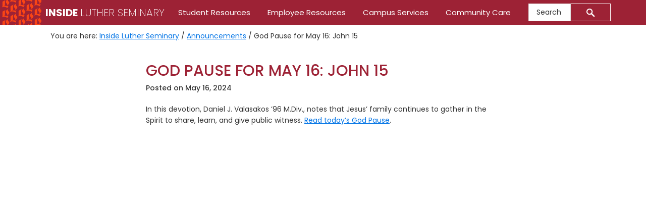

--- FILE ---
content_type: text/css; charset=UTF-8
request_url: https://inside.luthersem.edu/wp-content/plugins/inside-luther-home//inside-luther-home.css?ver=6.7.4
body_size: 499
content:
/*
 * Inside Luther Seminary styles for root site
 */
 /* Colors 
maroon: #9d2235
warm-gray: #6e6259
cool-gray: #75787B
black: #101820
orange: #FA4616
green: #CEDC00
yellow: #FED141
blue: #4EC3E0
}
*/
/* announcement submission form frame */
.ils-announcement-form {
    overflow:hidden;
    max-width: 600px;
    margin: 0 auto;
}
.ils-announcement-form iframe {
  position: relative;
  top: -72px;
}
 /* Services */
article.luthersem_services {
=
  margin: 0 auto;
  font-size: 14px;
  max-width: 400px;
}
.single article.luthersem_services {

}
.inside-luthersem-services-page article.luthersem_services .entry-content {
  height: 100%;
}
.inside-luthersem-services-page .archive-description {
  margin-bottom: 0;
}
article.luthersem_services .entry-content a {
  border: #6e6259 1px solid;
  display:block;
}
article.luthersem_services .service-title {
    color: #101820;
    display:block;
    padding: 3px 10px;
    width:100%;
    font-size: 1.2em;
    text-transform: uppercase;
    position: relative; 
    background: linear-gradient(to right, #101820 50%, #CEDC00 50%);
    background-size: 200% 100%;
    background-position: right bottom;
    transition: all 0.3s ease;
}
span.service-title::before {
    content: '\232A';
}
article.luthersem_services .service-description {
    padding: 10px;
    display:block;
}
 article.luthersem_services{

}
 article.luthersem_services a {
  color: black;
  text-decoration: none;
  height: 100%;
  transition: ease 0.2s all;
  box-shadow: 0px 1px 6px #a5a5a5;
}
article.luthersem_services .entry-content a:hover,
article.luthersem_services .entry-content a:focus { 
  box-shadow: 0px 4px 6px #929292;
}
article.luthersem_services .entry-content a:hover .service-title,
article.luthersem_services .entry-content a:focus .service-title {
  background-position: left bottom;
  color: white;
}

article.luthersem_services .entry-content a:hover .service-description,
article.luthersem_services .entry-content a:hover .service-description {

}

/* ## ---------------------------------------- */
body.inside-luthersem-services-page {

}
.inside-luthersem-services-page article.luthersem_services {
  width: 100%;
  margin: 0 auto 20px;
  padding:0;
}
.inside-luthersem-services-page main.content {
  display: block;
  padding: 20px;
  margin: 0 auto;
}
.inside-luthersem-services-page main.content .cpt-archive-description  {
  grid-column: 1/3;
  padding: 0 0 10px 0;
  text-align: center;
}
@media(min-width: 604px) {
  .inside-luthersem-services-page main.content {
    grid-auto-columns: 252px;
    display: grid;
    grid-gap: 10px;
    grid-auto-rows: minmax(50px, auto);
    float: none;
    width: 584px;
  }
  .inside-luthersem-services-page main.content .cpt-archive-description  {
    grid-column: 1/3;
    padding: 0;
    text-align: left;
  }
  .inside-luthersem-services-page article.luthersem_services {
    margin-bottom: 0;
  }
}
@media(min-width: 881px) {
  .inside-luthersem-services-page main.content {
    width: 861px;
  }
  .inside-luthersem-services-page main.content .cpt-archive-description  {
    grid-column: 1/4;
  }
}
@media(min-width: 1160px) {
  .inside-luthersem-services-page main.content {
    width: 1080px;
  }
  .inside-luthersem-services-page main.content .cpt-archive-description  {
    grid-column: 1/5;
  }
}
/* old code ****

.inside-luthersem-services-page article.luthersem_services a:hover,
.inside-luthersem-services-page article.luthersem_services a:focus {
    box-shadow: 2px 2px 15px #a5a5a5;
}
.inside-luthersem-services-page article.luthersem_services .card-body {
  padding: 0;
}
.inside-luthersem-services-page article.luthersem_services .card-title {
  padding: 1rem;
  border-left: #fa4617 5px solid
}
.inside-luthersem-services-page article.luthersem_services a .card-body .card-title {
  position: relative; 
  background: linear-gradient(to right, #9d2235 50%, #e4e4e4 50%);
  background-size: 200% 100%;
  background-position: right bottom;
  transition: all 0.3s ease;

}
.inside-luthersem-services-page article.luthersem_services a:hover .card-body .card-title,
.inside-luthersem-services-page article.luthersem_services a:focus .card-body .card-title {
    background-position: left bottom;
}
.inside-luthersem-services-page article.luthersem_services .card-text {
  padding: 0 1rem 1rem;
}
.inside-luthersem-services-page article.luthersem_services .card .card-title h2 {
  font-size: 1.1rem;
  color: #9d2235;
  transition:color 0.25s ease;
  margin: 0;
}
.inside-luthersem-services-page article.luthersem_services a.card:hover .card-title h2,
.inside-luthersem-services-page article.luthersem_services a.card:focus .card-title h2 {
  color: white;
  z-index: 99;
}

.inside-luthersem-services-page article.luthersem_services .card .card-text {
  font-size:0.9rem;
}
*/